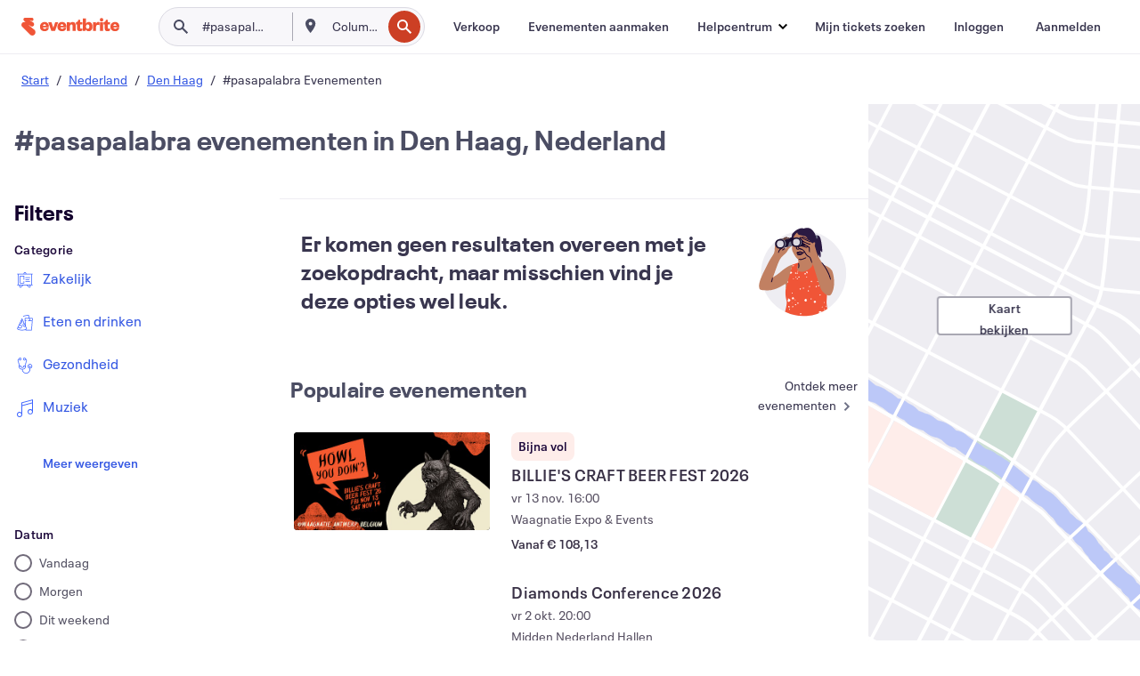

--- FILE ---
content_type: application/javascript
request_url: https://cdn.evbstatic.com/s3-build/fe/build/3581.7ceb8177173f1adef442.async.web.js
body_size: 6671
content:
"use strict";(self.__LOADABLE_LOADED_CHUNKS__=self.__LOADABLE_LOADED_CHUNKS__||[]).push([[3581],{61216:(e,t,r)=>{r.d(t,{a:()=>usePromotedEvents});var n=r(18886),a=r(3471),i=r(55365);function ownKeys(e,t){var r=Object.keys(e);if(Object.getOwnPropertySymbols){var n=Object.getOwnPropertySymbols(e);t&&(n=n.filter((function(t){return Object.getOwnPropertyDescriptor(e,t).enumerable}))),r.push.apply(r,n)}return r}function _objectSpread(e){for(var t=1;t<arguments.length;t++){var r=null!=arguments[t]?arguments[t]:{};t%2?ownKeys(Object(r),!0).forEach((function(t){_defineProperty(e,t,r[t])})):Object.getOwnPropertyDescriptors?Object.defineProperties(e,Object.getOwnPropertyDescriptors(r)):ownKeys(Object(r)).forEach((function(t){Object.defineProperty(e,t,Object.getOwnPropertyDescriptor(r,t))}))}return e}function _defineProperty(e,t,r){return t in e?Object.defineProperty(e,t,{value:r,enumerable:!0,configurable:!0,writable:!0}):e[t]=r,e}function _objectWithoutProperties(e,t){if(null==e)return{};var r,n,a=function _objectWithoutPropertiesLoose(e,t){if(null==e)return{};var r,n,a={},i=Object.keys(e);for(n=0;n<i.length;n++)r=i[n],t.indexOf(r)>=0||(a[r]=e[r]);return a}(e,t);if(Object.getOwnPropertySymbols){var i=Object.getOwnPropertySymbols(e);for(n=0;n<i.length;n++)r=i[n],t.indexOf(r)>=0||Object.prototype.propertyIsEnumerable.call(e,r)&&(a[r]=e[r])}return a}function usePromotedEvents(e){var t=e.search,r=void 0===t?{search:{},page:1}:t,l=e.interfaceName,o=e.slots,c=void 0===o?1:o,s=_objectWithoutProperties(e,["search","interfaceName","slots"]),d=_objectSpread({slots:c,interface:l},r),m=[l,"promoted",d],u=function useRemovePromotedEvent(e){var t=(0,a.useQueryClient)();return{removeEvent:function removeEvent(r){t.setQueryData(e,(function(){return(arguments.length>0&&void 0!==arguments[0]?arguments[0]:[]).filter((function(e){var t=e.id;return r!==t}))}))}}}(m),y=u.removeEvent,p=(0,a.useQuery)(_objectSpread({queryKey:m,queryFn:function queryFn(){return(0,i.a)(d)},staleTime:0,select:function select(e){return e.map(n.U8)}},s));return _objectSpread(_objectSpread({},p),{},{removeEvent:y})}},82728:(e,t,r)=>{r.d(t,{V:()=>l});var n=r(50399),a=r(85351),i=r.n(a),l=(r(17152),function CarouselCard(e){var t=e.title,r=e.imageUrl,a=e.style,l=void 0===a?"vertical":a,o=e.imageLoading,c=void 0===o?"eager":o;return i().createElement("div",{className:"carousel--card carousel--card--".concat(l)},i().createElement("div",{className:"carousel--card-image__wrapper"},i().createElement("img",{src:r,alt:(null==t?void 0:t.toString())+" "+(0,n.ih)("events").toString(),loading:c})),i().createElement("p",{className:"carousel-card__title eds-text-weight--heavy"},t))})},31599:(e,t,r)=>{var n;function _defineProperty(e,t,r){return t in e?Object.defineProperty(e,t,{value:r,enumerable:!0,configurable:!0,writable:!0}):e[t]=r,e}r.d(t,{nB:()=>a,GQ:()=>i,Hc:()=>l,lI:()=>o,Fs:()=>c,bm:()=>s});var a="edgy",i="smart",l="vibrant",o="mellow",c="transparent",s=(_defineProperty(n={},a,{primary:"#FC86BC",secondary:"#FFF58C",background:"#240F4C"}),_defineProperty(n,i,{primary:"#EFEDAB",secondary:"#CDDFD6",background:"#044F60"}),_defineProperty(n,l,{primary:"#F7F154",secondary:"#8FF2F7",background:"#0124E9"}),_defineProperty(n,o,{primary:"#FAAFA0",secondary:"#FFE6BE",background:"#324B8C"}),_defineProperty(n,c,{primary:"#3A3247",secondary:"#585163",background:"transparent"}),_defineProperty(n,"halloween",{primary:"#FFE6BE",secondary:"#1E0A3C",background:"#F05537"}),_defineProperty(n,"thanksgiving",{primary:"#FFE6BE",secondary:"#FFE6BE",background:"#9D221E"}),_defineProperty(n,"fall",{primary:"#FFE6BE",secondary:"#FFE6BE",background:"#9E6231"}),_defineProperty(n,"christmas",{primary:"#E8F9F0",secondary:"#E8F9F0",background:"#144333"}),n)},74937:(e,t,r)=>{r.d(t,{$m:()=>G,Pz:()=>B,H$:()=>Y,X3:()=>N});var n,a,i=r(31686),l=r(76421),o=r(50399),c=r(31599);function _defineProperty(e,t,r){return t in e?Object.defineProperty(e,t,{value:r,enumerable:!0,configurable:!0,writable:!0}):e[t]=r,e}var s,d,m=(_defineProperty(n={},c.nB,[l.vM,l.T_,l.cp,l.Qs,l.Nc]),_defineProperty(n,c.GQ,[l.ZK,l.PP,l.PI,l.wi,l.I5]),_defineProperty(n,c.lI,[l.Mv,l.VU,l.Hm,l.Bq,l.in]),_defineProperty(n,c.Hc,[l.br,l.j2,l.zW,l.pl]),_defineProperty(n,c.Fs,[l.qO]),n),u=function getColorTheme(e){return Object.keys(m).find((function(t){return m[t].includes(e)}))||c.lI},y={title:l.Gr[l.br],subtitle:"Discover the best Music events in your area and online",imageUrl:l.Le[l.br],imageUrlSmall:l.EY[l.br],theme:u(l.br),key:l.br},p={title:l.Gr[l.qO],subtitle:"Electrify your nights with parties, music, comedy, and more.",imageUrl:l.Le[l.qO],imageUrlSmall:l.EY[l.qO],key:l.qO,theme:u(l.qO)},v={title:l.Gr[l.B3],subtitle:"Discover the best Seasonal events in your area and online",imageUrl:l.Le[l.qO],imageUrlSmall:l.EY[l.qO],key:l.qO,theme:u(l.B3)},h={title:l.Gr[l.PP],subtitle:"Discover the best Business events in your area and online",imageUrl:l.Le[l.PP],imageUrlSmall:l.EY[l.PP],theme:u(l.PP),key:l.PP},f={title:l.Gr[l.T_],subtitle:"Discover the best Performing & Visual Arts events in your area and online",imageUrl:l.Le[l.T_],imageUrlSmall:l.EY[l.T_],theme:u(l.T_),key:l.T_},b={title:l.Gr[l.j2],subtitle:"Discover the best Film & Media events in your area and online",imageUrl:l.Le[l.j2],imageUrlSmall:l.EY[l.j2],theme:u(l.j2),key:l.j2},g={title:l.Gr[l.cp],subtitle:"Discover the best Sports & Fitness events in your area and online",imageUrl:l.Le[l.cp],imageUrlSmall:l.EY[l.cp],theme:u(l.cp),key:l.cp},P={title:l.Gr[l.Qs],subtitle:"Discover the best Food & Drink events in your area and online",imageUrl:l.Le[l.Qs],imageUrlSmall:l.EY[l.Qs],theme:u(l.Qs),key:l.Qs},E={title:l.Gr[l.wi],subtitle:"Discover the best Hobbies events in your area and online",imageUrl:l.Le[l.wi],imageUrlSmall:l.EY[l.wi],theme:u(l.wi),key:l.wi},_={title:l.Gr[l.in],subtitle:"Discover the best Health events in your area and online",imageUrl:l.Le[l.in],imageUrlSmall:l.EY[l.in],theme:u(l.in),key:l.in},S={title:l.Gr[l.Nc],subtitle:"Discover the best Travel & Outdoor events in your area and online",imageUrl:l.Le[l.Nc],imageUrlSmall:l.EY[l.Nc],theme:u(l.Nc),key:l.Nc},O={title:l.Gr[l.vM],subtitle:"Discover the best Fashion events in your area and online",imageUrl:l.Le[l.vM],imageUrlSmall:l.EY[l.vM],theme:u(l.vM),key:l.vM},w={title:l.Gr[l.ZK],subtitle:"Discover the best Science & Tech events in your area and online",imageUrl:l.Le[l.ZK],imageUrlSmall:l.EY[l.ZK],theme:u(l.ZK),key:l.ZK},k={title:l.Gr[l.Bq],subtitle:"Discover the best Charity & Causes events in your area and online",imageUrl:l.Le[l.Bq],imageUrlSmall:l.EY[l.Bq],theme:u(l.Bq),key:l.Bq},j={title:l.Gr[l.Mv],subtitle:"Discover the best Government events in your area and online",imageUrl:l.Le[l.Mv],imageUrlSmall:l.EY[l.Mv],theme:u(l.Mv),key:l.Mv},z={title:l.Gr[l.zW],subtitle:"Discover the best Community events in your area and online",imageUrl:l.Le[l.zW],imageUrlSmall:l.EY[l.zW],theme:u(l.zW),key:l.zW},D={title:l.Gr[l.VU],subtitle:"Discover the best Spirituality events in your area and online",imageUrl:l.Le[l.VU],imageUrlSmall:l.EY[l.VU],theme:u(l.VU),key:l.VU},M={title:l.Gr[l.Hm],subtitle:"Discover the best Family & Education events in your area and online",imageUrl:l.Le[l.Hm],imageUrlSmall:l.EY[l.Hm],theme:u(l.Hm),key:l.Hm},U={title:(0,o.ih)("Holiday"),subtitle:"Discover the best Holiday events in your area and online",imageUrl:l.Le[l.mf],imageUrlSmall:l.EY[l.mf],theme:u(l.mf),key:l.mf},A={title:l.Gr[l.pl],subtitle:"Discover the best Home & Lifestyle events in your area and online",imageUrl:l.Le[l.pl],imageUrlSmall:l.EY[l.pl],theme:u(l.pl),key:l.pl},F={title:l.Gr[l.PI],subtitle:"Discover the best Auto, Boat & Air events in your area and online",imageUrl:l.Le[l.PI],imageUrlSmall:l.EY[l.PI],theme:u(l.PI),key:l.PI},C={title:l.Gr[l.I5],subtitle:"Discover the best School Activities events in your area and online",imageUrl:l.Le[l.I5],imageUrlSmall:l.EY[l.I5],theme:u(l.I5),key:l.I5},L={title:(0,o.ih)("Eclectic"),imageUrl:l.Le[l.Cw],imageUrlSmall:l.EY[l.Cw],theme:u(l.wi),key:l.Cw},H=(_defineProperty(a={},l.br,y),_defineProperty(a,l.PP,h),_defineProperty(a,l.T_,f),_defineProperty(a,l.j2,b),_defineProperty(a,l.cp,g),_defineProperty(a,l.Qs,P),_defineProperty(a,l.wi,E),_defineProperty(a,l.in,_),_defineProperty(a,l.Nc,S),_defineProperty(a,l.vM,O),_defineProperty(a,l.ZK,w),_defineProperty(a,l.Bq,k),_defineProperty(a,l.Mv,j),_defineProperty(a,l.zW,z),_defineProperty(a,l.VU,D),_defineProperty(a,l.Hm,M),_defineProperty(a,l.mf,U),_defineProperty(a,l.pl,A),_defineProperty(a,l.PI,F),_defineProperty(a,l.I5,C),_defineProperty(a,l.qO,p),_defineProperty(a,l.B3,v),_defineProperty(a,l.Cw,L),a),x=r(27559);function ownKeys(e,t){var r=Object.keys(e);if(Object.getOwnPropertySymbols){var n=Object.getOwnPropertySymbols(e);t&&(n=n.filter((function(t){return Object.getOwnPropertyDescriptor(e,t).enumerable}))),r.push.apply(r,n)}return r}function _objectSpread(e){for(var t=1;t<arguments.length;t++){var r=null!=arguments[t]?arguments[t]:{};t%2?ownKeys(Object(r),!0).forEach((function(t){constants_defineProperty(e,t,r[t])})):Object.getOwnPropertyDescriptors?Object.defineProperties(e,Object.getOwnPropertyDescriptors(r)):ownKeys(Object(r)).forEach((function(t){Object.defineProperty(e,t,Object.getOwnPropertyDescriptor(r,t))}))}return e}function constants_defineProperty(e,t,r){return t in e?Object.defineProperty(e,t,{value:r,enumerable:!0,configurable:!0,writable:!0}):e[t]=r,e}var G=_objectSpread(_objectSpread({},H),i.CV),B="category-browse",N=(constants_defineProperty(s={},i.s4,"dating"),constants_defineProperty(s,l.qO,"nightlife"),s),Y=(constants_defineProperty(d={},i.s4,"All"),constants_defineProperty(d,l.qO,x.JS),d)},27559:(e,t,r)=>{r.d(t,{QY:()=>k,li:()=>j,JS:()=>z,Bh:()=>_,bX:()=>w,YE:()=>S});var n=r(76421),a=r(46283),i=r(85351),l=r.n(i);function _extends(){return _extends=Object.assign||function(e){for(var t=1;t<arguments.length;t++){var r=arguments[t];for(var n in r)Object.prototype.hasOwnProperty.call(r,n)&&(e[n]=r[n])}return e},_extends.apply(this,arguments)}var o=function GlobeSmallSvg(e){return i.createElement("svg",_extends({width:32,height:32,fill:"none"},e),i.createElement("path",{fillRule:"evenodd",clipRule:"evenodd",d:"M9.38 13.23l-1.362-1.363a6.879 6.879 0 00.79 4.939 9.13 9.13 0 01.572-3.577zm1.752-5.784a6.976 6.976 0 00-1.243.98 6.91 6.91 0 00-1.52 2.287l1.479 1.477c.415-.787.95-1.53 1.613-2.192.38-.38.789-.71 1.214-1.009l-1.543-1.543zm7.044-.104l.094.004a6.911 6.911 0 00-6.15-.42l1.482 1.483a9.097 9.097 0 014.293-1.076c.093 0 .187.005.281.01zm1.517 7.159l1.483 1.482c.347-.832.529-1.733.529-2.663a6.87 6.87 0 00-.947-3.484 9.103 9.103 0 01-1.065 4.665zm-2.302 5.232a6.905 6.905 0 002.287-1.519c.379-.38.702-.798.98-1.242l-1.54-1.54a9.068 9.068 0 01-3.2 2.827l1.473 1.474zm-5.987-.434l-.107-.004a6.875 6.875 0 004.94.792l-1.366-1.366a9.128 9.128 0 01-3.199.587c-.09 0-.179-.004-.268-.009zm5.949-3.41c.377-.377.71-.787 1-1.222l-4.919-4.919a8.007 8.007 0 00-2.79 3.237l4.474 4.475a8.019 8.019 0 002.235-1.57zm-2.955-6.683l4.501 4.501a8.057 8.057 0 00.637-5.138 7.995 7.995 0 00-5.139.638zm-.359 8.682l-3.819-3.819a8.058 8.058 0 00-.19 4.004 8.123 8.123 0 004.01-.185zm6.392 1.08a7.96 7.96 0 01-5.648 2.34 7.987 7.987 0 110-15.974 7.987 7.987 0 015.648 13.635zm1.72-13.287c4.07 4.07 4.069 10.668 0 14.738-1.899 1.898-4.171 2.9-6.835 3.026v2.157h1.598v1.066h-4.261v-1.066h1.598v-2.157c-2.664-.125-4.938-1.126-6.838-3.026l.755-.754c3.648 3.648 9.583 3.648 13.23 0 3.648-3.648 3.648-9.582 0-13.23l.753-.754z",fill:"#0D0029"}))};o.displayName="GlobeSmallSvg";const c=o;function CalendarNew_extends(){return CalendarNew_extends=Object.assign||function(e){for(var t=1;t<arguments.length;t++){var r=arguments[t];for(var n in r)Object.prototype.hasOwnProperty.call(r,n)&&(e[n]=r[n])}return e},CalendarNew_extends.apply(this,arguments)}var s=function CalendarNewSvg(e){return i.createElement("svg",CalendarNew_extends({width:32,height:32,fill:"none"},e),i.createElement("path",{fillRule:"evenodd",clipRule:"evenodd",d:"M11.5 4a.5.5 0 01.5.5V5h8v-.5a.5.5 0 011 0V5h3.5a.5.5 0 01.5.5v22a.5.5 0 01-.5.5h-17a.5.5 0 01-.5-.5v-22a.5.5 0 01.5-.5H11v-.5a.5.5 0 01.5-.5zM11 6H8v4h2.5a.5.5 0 010 1H8v16h16V11H13.5a.5.5 0 010-1H24V6h-3v.5a.5.5 0 01-1 0V6h-8v.5a.5.5 0 11-1 0V6zm.5 9a.5.5 0 111 0 .5.5 0 01-1 0zm.5-1.5a1.5 1.5 0 100 3 1.5 1.5 0 000-3zm0 5a.5.5 0 100 1 .5.5 0 000-1zm-1.5.5a1.5 1.5 0 113 0 1.5 1.5 0 01-3 0zm1 4a.5.5 0 111 0 .5.5 0 01-1 0zm.5-1.5a1.5 1.5 0 100 3 1.5 1.5 0 000-3zm4-7a.5.5 0 100 1 .5.5 0 000-1zm-1.5.5a1.5 1.5 0 113 0 1.5 1.5 0 01-3 0zm1 4a.5.5 0 111 0 .5.5 0 01-1 0zm.5-1.5a1.5 1.5 0 100 3 1.5 1.5 0 000-3zm0 5a.5.5 0 100 1 .5.5 0 000-1zm-1.5.5a1.5 1.5 0 113 0 1.5 1.5 0 01-3 0zm5-8a.5.5 0 111 0 .5.5 0 01-1 0zm.5-1.5a1.5 1.5 0 100 3 1.5 1.5 0 000-3zm0 5a.5.5 0 100 1 .5.5 0 000-1zm-1.5.5a1.5 1.5 0 113 0 1.5 1.5 0 01-3 0zm1 4a.5.5 0 111 0 .5.5 0 01-1 0zm.5-1.5a1.5 1.5 0 100 3 1.5 1.5 0 000-3z",fill:"#0D0029"}))};s.displayName="CalendarNewSvg";const d=s;function MicSmall_extends(){return MicSmall_extends=Object.assign||function(e){for(var t=1;t<arguments.length;t++){var r=arguments[t];for(var n in r)Object.prototype.hasOwnProperty.call(r,n)&&(e[n]=r[n])}return e},MicSmall_extends.apply(this,arguments)}var m=function MicSmallSvg(e){return i.createElement("svg",MicSmall_extends({width:32,height:32,fill:"none"},e),i.createElement("path",{fillRule:"evenodd",clipRule:"evenodd",d:"M10.25 4a6.25 6.25 0 00-3.764 11.24 2 2 0 003.392 1.71l.445-.444 9.858 8.375a.5.5 0 00.675-.026l.415-.41c.395.345.912.555 1.479.555.44 0 .851-.127 1.198-.345l3.198 3.199a.5.5 0 00.708-.708l-3.199-3.198A2.24 2.24 0 0025 22.75c0-.558-.204-1.07-.54-1.462l.437-.433a.5.5 0 00.028-.68l-8.419-9.853.444-.443a2 2 0 00-1.71-3.393A6.241 6.241 0 0010.25 4zm12.5 20c-.288 0-.554-.097-.765-.262l1.761-1.744A1.25 1.25 0 0122.75 24zm-6.953-12.968l-1.317 1.317a.5.5 0 11-.707-.707l2.47-2.47a1 1 0 10-1.415-1.415l-7.07 7.072a1 1 0 001.414 1.414l2.457-2.458a.5.5 0 01.707.707l-1.304 1.304 9.447 8.026 3.384-3.35-8.066-9.44zM14.29 6.899A5.239 5.239 0 0010.19 5l2.959 3.023.972-.973c.055-.054.111-.105.17-.151zM8.95 5.162a5.234 5.234 0 00-2.041 1.04l3.947 3.97a.496.496 0 01.065.08l1.522-1.522-3.493-3.568zM6.2 6.908a5.234 5.234 0 00-1.038 2.04l3.572 3.489 1.493-1.494a.496.496 0 01-.083-.067L6.201 6.908zM5 10.188L5 10.25c0 1.625.738 3.078 1.899 4.041.046-.059.097-.115.151-.17l.978-.977L5 10.187zm11.853 3.958a.5.5 0 00-.708.708l1 1a.5.5 0 00.708-.708l-1-1z",fill:"#0D0029"}))};m.displayName="MicSmallSvg";const u=m;function Disco_extends(){return Disco_extends=Object.assign||function(e){for(var t=1;t<arguments.length;t++){var r=arguments[t];for(var n in r)Object.prototype.hasOwnProperty.call(r,n)&&(e[n]=r[n])}return e},Disco_extends.apply(this,arguments)}var y=function DiscoSvg(e){return i.createElement("svg",Disco_extends({width:24,height:24,fill:"none"},e),i.createElement("circle",{cx:12.25,cy:14.25,r:9.25,stroke:"#140237"}),i.createElement("rect",{x:10,y:2.5,width:4,height:2,rx:1,stroke:"#140237"}),i.createElement("path",{d:"M12 2.5V.75",stroke:"#140237",strokeLinecap:"round",strokeLinejoin:"round"}),i.createElement("path",{d:"M15 14c0 2.584-.359 4.901-.925 6.556-.284.83-.61 1.465-.949 1.883-.341.422-.64.561-.876.561-.235 0-.535-.139-.876-.561-.338-.418-.665-1.054-.949-1.883C9.859 18.9 9.5 16.583 9.5 14c0-2.584.359-4.901.925-6.556.284-.83.61-1.465.949-1.883.341-.422.64-.561.876-.561.235 0 .535.139.876.561.338.418.665 1.054.949 1.883C14.641 9.1 15 11.416 15 14z",stroke:"#140237"}),i.createElement("path",{d:"M5.65 12.303c-.098.627-.15 1.279-.15 1.947 0 5.109 3.022 9.25 6.75 9.25S19 19.359 19 14.25 15.978 5 12.25 5c-1.941 0-3.691 1.123-4.923 2.921M21.5 15H3M16 19H4.5M20.5 10.5h-12",stroke:"#140237",strokeLinecap:"round",strokeLinejoin:"round"}),i.createElement("circle",{cx:6.5,cy:10.5,r:.5,fill:"#140237"}),i.createElement("path",{d:"M22.5 4c-.984 0-2.25-.781-2.25-2.5C20.25 3.219 18.984 4 18 4c.984 0 2.25.781 2.25 2.5 0-1.719 1.266-2.5 2.25-2.5z",stroke:"#140237",strokeLinecap:"round",strokeLinejoin:"round"}))};y.displayName="DiscoSvg";const p=y;function ArtsSmall_extends(){return ArtsSmall_extends=Object.assign||function(e){for(var t=1;t<arguments.length;t++){var r=arguments[t];for(var n in r)Object.prototype.hasOwnProperty.call(r,n)&&(e[n]=r[n])}return e},ArtsSmall_extends.apply(this,arguments)}var v=function ArtsSmallSvg(e){return i.createElement("svg",ArtsSmall_extends({width:33,height:32,fill:"none"},e),i.createElement("path",{fillRule:"evenodd",clipRule:"evenodd",d:"M5 4a.5.5 0 00-.499.536l.794 11 .005.045c.171 3.295 2.878 5.919 6.2 5.919a6.151 6.151 0 003.67-1.209l.128 1.739C15.443 25.349 18.16 28 21.5 28s6.057-2.652 6.203-5.971l.796-10.993A.5.5 0 0028 10.5h-.165a.507.507 0 00-.096.01c-1.515.298-3.742.49-6.239.49-1.235 0-2.407-.047-3.46-.131l.459-6.333a.5.5 0 00-.5-.536h-.164a.5.5 0 00-.096.01c-1.515.298-3.742.49-6.239.49s-4.724-.192-6.239-.49A.5.5 0 005.165 4H5zm12.968 7.866l-.265 3.663a6.252 6.252 0 01-1.593 3.907l.186 2.528v.015C16.417 24.775 18.704 27 21.5 27c2.797 0 5.084-2.225 5.204-5.021v-.007l.001-.008.752-10.387c-1.563.264-3.661.423-5.957.423-1.257 0-2.452-.048-3.532-.134zM11.5 5.5c-2.296 0-4.394-.159-5.957-.423l.745 10.33a.502.502 0 01.009.072C6.416 18.275 8.703 20.5 11.5 20.5s5.084-2.225 5.204-5.021l.001-.015.752-10.387c-1.563.264-3.661.423-5.957.423z",fill:"#0D0029"}),i.createElement("path",{d:"M12.619 8.848h.002l.011-.004a4.006 4.006 0 01.235-.06c.16-.038.381-.085.629-.122.522-.077 1.056-.092 1.387.032.265.098.5.26.674.408a2.776 2.776 0 01.246.234l.01.011.002.002a.5.5 0 00.762-.647l-.382.323.382-.323V8.7l-.002-.001v-.001l-.002-.002-.007-.008a1.377 1.377 0 00-.096-.103 3.787 3.787 0 00-.269-.25 3.355 3.355 0 00-.968-.579c-.59-.22-1.348-.163-1.884-.084a8.62 8.62 0 00-.988.209l-.017.005-.005.001h-.001l.137.472-.137-.471a.5.5 0 00.28.96zM20.326 15.329a.5.5 0 00.393-.92l-.197.46.197-.46h-.001l-.002-.002-.006-.002-.018-.007a2.99 2.99 0 00-.274-.097 5.557 5.557 0 00-.744-.179c-.613-.104-1.457-.143-2.335.14a.5.5 0 00.307.952c.677-.218 1.347-.193 1.86-.106a4.553 4.553 0 01.812.217l.008.004zM27.25 15.75c-.88-.337-1.788-.642-2.647-.612a1.25 1.25 0 00-.657.187c-.165.11-.312.281-.412.557-.211.575-.215 1.594.31 3.255.026.08.058.166.098.27l.06.163c.063.171.134.374.18.582.085.389.127.99-.375 1.396-.55.446-1.237.25-1.61.094a3.614 3.614 0 01-.724-.41l-.013-.01-.004-.004h-.002v-.001l.285-.374-.286.374a.5.5 0 01.607-.795l-.303.398.304-.398.005.004a2.293 2.293 0 00.14.095c.1.062.232.137.377.198.338.141.518.115.594.053.033-.027.096-.097.028-.404a3.59 3.59 0 00-.141-.452l-.047-.127a7.406 7.406 0 01-.125-.35c-.548-1.729-.623-3.011-.297-3.901.167-.458.44-.81.8-1.047a2.246 2.246 0 011.173-.352c1.085-.038 2.168.344 3.039.676a.5.5 0 11-.358.934zM22.953 24.219a.5.5 0 00-.022-.707c-1.233-1.16-2.692-1.244-3.998-.928a.5.5 0 10.236.972c1.095-.265 2.166-.172 3.077.684a.5.5 0 00.707-.021zM8.397 8.638c-.866-.03-1.845.222-2.639.57a.5.5 0 01-.4-.916c.884-.387 2.015-.69 3.074-.653.411.014.819.118 1.174.352.358.238.632.59.8 1.047.325.89.25 2.172-.298 3.901a7.323 7.323 0 01-.125.35l-.047.127c-.06.161-.11.312-.141.452-.068.307-.005.377.027.403.077.063.257.09.595-.052a2.634 2.634 0 00.517-.293l.005-.004a.5.5 0 01.608.795l-.304-.398.304.398-.002.001-.005.004-.013.01a3.37 3.37 0 01-.2.135 3.614 3.614 0 01-.524.274c-.373.156-1.06.353-1.61-.092-.502-.407-.46-1.008-.375-1.397a4.56 4.56 0 01.18-.582c.021-.06.042-.113.06-.162.04-.105.072-.19.097-.27.526-1.662.522-2.681.311-3.256-.1-.276-.247-.448-.412-.557a1.251 1.251 0 00-.657-.187zM13.796 16.327a.5.5 0 00-.686-.729c-.91.857-1.982.95-3.077.685a.5.5 0 10-.236.972c1.306.316 2.765.232 3.998-.928zM19.471 16.5a.782.782 0 01.803.76.782.782 0 01-.748.816.781.781 0 01-.8-.761.781.781 0 01.745-.815z",fill:"#0D0029"}),i.createElement("path",{d:"M25.471 16.5a.782.782 0 01.803.76.782.782 0 01-.748.816.781.781 0 01-.8-.761.781.781 0 01.745-.815zM13.528 10a.782.782 0 00-.803.761.782.782 0 00.748.815c.45.015.787-.35.801-.76A.781.781 0 0013.53 10zM7.529 10a.782.782 0 00-.804.761.782.782 0 00.748.815c.45.015.787-.35.802-.76A.781.781 0 007.528 10z",fill:"#0D0029"}))};v.displayName="ArtsSmallSvg";const h=v;var f=r(15827),b=r(12006),g=r(73940),P=r(71019),E=r(50399),_=["EventbriteCategory/103","EventbriteCategory/110","EventbriteCategory/105","EventbriteCategory/104","EventbriteCategory/116","EventbriteFormat/11","EventbriteFormat/6","EventbriteSubCategory/5010"],S={All:{tags:[].concat(_)},Tonight:{tags:[].concat(_),dates:["current_future","today"]},Music:{tags:[n.br]},ThisWeekend:{tags:[].concat(_),dates:["current_future","this_weekend"]},ClubsAndParties:{tags:[a.qd]},ComedyAndShows:{tags:["EventbriteSubCategory/5010"]},FoodAndDrink:{tags:[n.Qs]},FilmAndMedia:{tags:[n.j2]},Halloween:{tags:["EventbriteSubCategory/16004"]},Holiday:{tags:[n.mf]}},O={Halloween:{key:"Halloween",name:(0,E.ih)("Halloween"),icon:l().createElement(f.Z,null)},GenricHoliday:{key:"Holiday",name:(0,E.ih)("Holidays"),icon:l().createElement(b.Z,{viewBox:"0 0 28 36"})}}.GenricHoliday,w=[{key:"All",name:(0,E.ih)("All"),icon:l().createElement(c,null)},{key:"Tonight",name:(0,E.ih)("Tonight"),icon:l().createElement(d,null)},{key:"ThisWeekend",name:(0,E.ih)("This Weekend"),icon:l().createElement(d,null)},{key:"Music",name:(0,E.ih)("Music"),icon:l().createElement(u,{size:"small"})},{key:"ClubsAndParties",name:(0,E.ih)("Clubs & Parties"),icon:l().createElement(p,null)},O,{key:"ComedyAndShows",name:(0,E.ih)("Comedy & Shows"),icon:l().createElement(h,null)},{key:"FoodAndDrink",name:(0,E.ih)("Food & Drink"),icon:l().createElement(g.Z,null)},{key:"FilmAndMedia",name:(0,E.ih)("Film & Media"),icon:l().createElement(P.Z,null)}],k={All:"all",Tonight:"tonight",ThisWeekend:"this-weekend",Music:"music",ClubsAndParties:"clubs-and-parties",ComedyAndShows:"comedy-and-shows",FoodAndDrink:"food-and-drink",FilmAndMedia:"film-and-media",Halloween:"halloween",Holiday:"holiday"},j={all:"All",tonight:"Tonight","this-weekend":"ThisWeekend",music:"Music","clubs-and-parties":"ClubsAndParties","comedy-and-shows":"ComedyAndShows","food-and-drink":"FoodAndDrink","film-and-media":"FilmAndMedia",halloween:"Halloween",holiday:"Holiday"},z="All"},17152:()=>{}}]);
//# sourceMappingURL=3581.7ceb8177173f1adef442.async.web.js.map

--- FILE ---
content_type: text/javascript; charset=utf-8
request_url: https://app.link/_r?sdk=web2.86.5&branch_key=key_live_epYrpbv3NngOvWj47OM81jmgCFkeYUlx&callback=branch_callback__0
body_size: 68
content:
/**/ typeof branch_callback__0 === 'function' && branch_callback__0("1543606944519911065");